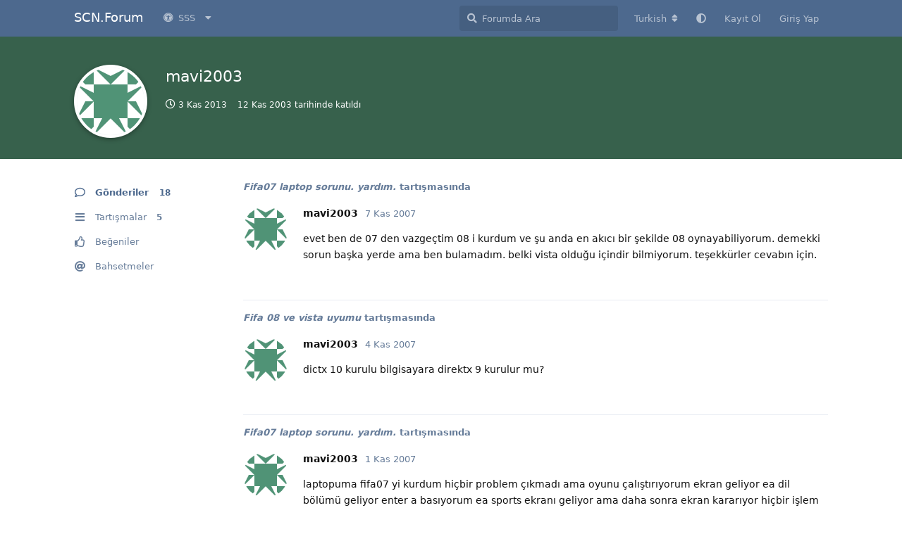

--- FILE ---
content_type: text/html; charset=utf-8
request_url: https://www.soccercenter.net/forum/u/8743
body_size: 5258
content:
<!doctype html>
<html  dir="ltr"        lang="tr" >
    <head>
        <meta charset="utf-8">
        <title>mavi2003 - SCN.Forum</title>

        <link rel="canonical" href="https://www.soccercenter.net/forum/u/8743">
<link rel="preload" href="https://www.soccercenter.net/forum/assets/forum.js?v=7cfa157b" as="script">
<link rel="preload" href="https://www.soccercenter.net/forum/assets/forum-tr.js?v=84803b0e" as="script">
<link rel="preload" href="https://www.soccercenter.net/forum/assets/fonts/fa-solid-900.woff2" as="font" type="font/woff2" crossorigin="">
<link rel="preload" href="https://www.soccercenter.net/forum/assets/fonts/fa-regular-400.woff2" as="font" type="font/woff2" crossorigin="">
<meta name="viewport" content="width=device-width, initial-scale=1, maximum-scale=1, minimum-scale=1">
<meta name="description" content="mavi2003 profili | 5 tartışmaları | 18 gönderileri">
<meta name="theme-color" content="#4D698E">
<meta name="application-name" content="SCN.Forum">
<meta name="robots" content="index, follow">
<meta name="twitter:card" content="summary_large_image">
<meta name="twitter:image" content="https://www.soccercenter.net/forum/assets/site-image-lx69alfj.png">
<meta name="twitter:title" content="mavi2003 profili">
<meta name="twitter:description" content="mavi2003 profili | 5 tartışmaları | 18 gönderileri">
<meta name="twitter:url" content="https://www.soccercenter.net/forum/u/mavi2003">
<meta name="color-scheme" content="light">
<link rel="stylesheet" media="not all and (prefers-color-scheme: dark)" class="nightmode-light" href="https://www.soccercenter.net/forum/assets/forum.css?v=ef41e0cd" />
<link rel="stylesheet" media="(prefers-color-scheme: dark)" class="nightmode-dark" href="https://www.soccercenter.net/forum/assets/forum-dark.css?v=2811b955" />
<meta property="og:site_name" content="SCN.Forum">
<meta property="og:type" content="profile">
<meta property="og:image" content="https://www.soccercenter.net/forum/assets/site-image-lx69alfj.png">
<meta property="profile:username" content="mavi2003">
<meta property="og:title" content="mavi2003 profili">
<meta property="og:description" content="mavi2003 profili | 5 tartışmaları | 18 gönderileri">
<meta property="og:url" content="https://www.soccercenter.net/forum/u/mavi2003">
<script type="application/ld+json">[{"@context":"http:\/\/schema.org","@type":"ProfilePage","publisher":{"@type":"Organization","name":"SCN.Forum","url":"https:\/\/www.soccercenter.net\/forum","description":"Sadece futbol oyunlar\u0131 de\u011fil!","logo":null},"image":"https:\/\/www.soccercenter.net\/forum\/assets\/site-image-lx69alfj.png","name":"mavi2003","dateCreated":"2003-11-12T11:00:00+00:00","commentCount":18,"description":"mavi2003 profili | 5 tart\u0131\u015fmalar\u0131 | 18 g\u00f6nderileri","url":"https:\/\/www.soccercenter.net\/forum\/u\/mavi2003"},{"@context":"http:\/\/schema.org","@type":"WebSite","url":"https:\/\/www.soccercenter.net\/forum\/","potentialAction":{"@type":"SearchAction","target":"https:\/\/www.soccercenter.net\/forum\/?q={search_term_string}","query-input":"required name=search_term_string"}}]</script>
<meta name="google-site-verification" content="UkDmXktQlCA8ZfhGEywH6JlFA_bHzSxpc6P5hjV_Bc8">

        <script>
            /* fof/nightmode workaround for browsers without (prefers-color-scheme) CSS media query support */
            if (!window.matchMedia('not all and (prefers-color-scheme), (prefers-color-scheme)').matches) {
                document.querySelector('link.nightmode-light').removeAttribute('media');
            }
        </script>
        
<script async src="https://pagead2.googlesyndication.com/pagead/js/adsbygoogle.js?client=ca-pub-2433618782906769" crossorigin="anonymous"></script>
    </head>

    <body>
        <div id="app" class="App">

    <div id="app-navigation" class="App-navigation"></div>

    <div id="drawer" class="App-drawer">

        <header id="header" class="App-header">
            <div id="header-navigation" class="Header-navigation"></div>
            <div class="container">
                <div class="Header-title">
                    <a href="https://www.soccercenter.net/forum" id="home-link">
                                                    SCN.Forum
                                            </a>
                </div>
                <div id="header-primary" class="Header-primary"></div>
                <div id="header-secondary" class="Header-secondary"></div>
            </div>
        </header>

    </div>

    <main class="App-content">
        <div id="content"></div>

        <div id="flarum-loading" style="display: none">
    Yükleniyor...
</div>

<noscript>
    <div class="Alert">
        <div class="container">
            Bu site en iyi JavaScript etkinleştirilmiş modern bir tarayıcıda görüntülenir.
        </div>
    </div>
</noscript>

<div id="flarum-loading-error" style="display: none">
    <div class="Alert">
        <div class="container">
            Bu sitenin tam sürümünü yüklemeye çalışırken bir şeyler ters gitti. Hatayı düzeltmek için bu sayfayı yenilemeyi deneyin.
        </div>
    </div>
</div>

<noscript id="flarum-content">
    
</noscript>


        <div class="App-composer">
            <div class="container">
                <div id="composer"></div>
            </div>
        </div>
    </main>

</div>

<hr>
<p align="center">
  Copyright ©2001 SoccerCenter.Net - E-mail: info@soccercenter.net
</p>
<p align="center">
  Özel Teşekkür: 
  <a href="https://www.sistemhost.com" target="_blank" title="sistemhost.com">
    <img src="/static/images/sponsor/sistemhost.png" border="0" alt="sistemhost.com" width="50" height="50">
  </a>
  <br><br><br>
</p>



        <div id="modal"></div>
        <div id="alerts"></div>

        <script>
            document.getElementById('flarum-loading').style.display = 'block';
            var flarum = {extensions: {}};
        </script>

        <script src="https://www.soccercenter.net/forum/assets/forum.js?v=7cfa157b"></script>
<script src="https://www.soccercenter.net/forum/assets/forum-tr.js?v=84803b0e"></script>

        <script id="flarum-json-payload" type="application/json">{"fof-nightmode.assets.day":"https:\/\/www.soccercenter.net\/forum\/assets\/forum.css?v=ef41e0cd","fof-nightmode.assets.night":"https:\/\/www.soccercenter.net\/forum\/assets\/forum-dark.css?v=2811b955","resources":[{"type":"forums","id":"1","attributes":{"title":"SCN.Forum","description":"Sadece futbol oyunlar\u0131 de\u011fil!","showLanguageSelector":true,"baseUrl":"https:\/\/www.soccercenter.net\/forum","basePath":"\/forum","baseOrigin":"https:\/\/www.soccercenter.net","debug":false,"apiUrl":"https:\/\/www.soccercenter.net\/forum\/api","welcomeTitle":"SCN.Forum\u0027a Ho\u015f Geldiniz!","welcomeMessage":"SoccerCenter.Net futbol oyunlar\u0131 g\u00f6n\u00fcll\u00fcleri taraf\u0131ndan 4 \u015eubat 2001 tarihinde kurulan, a\u011f\u0131rl\u0131kl\u0131 olarak futbol oyunlar\u0131na ait i\u00e7eriklerin olu\u015fturuldu\u011fu ve payla\u015f\u0131ld\u0131\u011f\u0131 aland\u0131r. Siteyi kullanmaya devam ederek \u003Ca href=\u0022https:\/\/www.soccercenter.net\/forum\/p\/3-kullanim-sartlari\u0022\u003E\u003Cb\u003EKullan\u0131m \u015eartlar\u0131n\u0131\u003C\/b\u003E\u003C\/a\u003E kabul etmi\u015f say\u0131l\u0131rs\u0131n\u0131z.","themePrimaryColor":"#4D698E","themeSecondaryColor":"#4D698E","logoUrl":null,"faviconUrl":null,"headerHtml":"","footerHtml":"\u003Chr\u003E\n\u003Cp align=\u0022center\u0022\u003E\n  Copyright \u00a92001 SoccerCenter.Net - E-mail: info@soccercenter.net\n\u003C\/p\u003E\n\u003Cp align=\u0022center\u0022\u003E\n  \u00d6zel Te\u015fekk\u00fcr: \n  \u003Ca href=\u0022https:\/\/www.sistemhost.com\u0022 target=\u0022_blank\u0022 title=\u0022sistemhost.com\u0022\u003E\n    \u003Cimg src=\u0022\/static\/images\/sponsor\/sistemhost.png\u0022 border=\u00220\u0022 alt=\u0022sistemhost.com\u0022 width=\u002250\u0022 height=\u002250\u0022\u003E\n  \u003C\/a\u003E\n  \u003Cbr\u003E\u003Cbr\u003E\u003Cbr\u003E\n\u003C\/p\u003E\n","allowSignUp":true,"defaultRoute":"\/all","canViewForum":true,"canStartDiscussion":false,"canSearchUsers":false,"canCreateAccessToken":false,"canModerateAccessTokens":false,"assetsBaseUrl":"https:\/\/www.soccercenter.net\/forum\/assets","canViewFlags":false,"guidelinesUrl":"","canBypassTagCounts":false,"minPrimaryTags":"1","maxPrimaryTags":"1","minSecondaryTags":"0","maxSecondaryTags":"3","afrux-forum-widgets-core.config":[],"afrux-forum-widgets-core.preferDataWithInitialLoad":false,"fof-oauth":[null,null,{"name":"github","icon":"fab fa-github","priority":0},null,null,{"name":"google","icon":"fab fa-google","priority":0},null],"fof-oauth.only_icons":false,"canStartPrivateDiscussion":false,"canStartPrivateDiscussionWithUsers":false,"canStartPrivateDiscussionWithGroups":false,"canStartPrivateDiscussionWithBlockers":false,"byobu.icon-badge":"fas fa-map","byobu.icon-postAction":"far fa-map","textFormattingForDiffPreviews":true,"nearataRelatedDiscussionsAllowGuests":true,"nearataRelatedDiscussionsPosition":"last_post","justoverclock-hot-discussions.discLimit":null,"canRequestUsername":false,"canRequestNickname":false,"passwordlessSignUp":false,"canSeeUserDirectoryLink":true,"userDirectorySmallCards":true,"userDirectoryDisableGlobalSearchSource":true,"userDirectoryDefaultSort":"default","fof-user-bio.maxLength":200,"fof-upload.canUpload":false,"fof-upload.canDownload":false,"fof-upload.composerButtonVisiblity":"both","fof-terms.signup-legal-text":"","fof-terms.hide-updated-at":true,"fof-terms.date-format":"YYYY-MM-DD","fof-terms.canSeeUserPoliciesState":false,"fof-share-social.plain-copy":true,"fof-share-social.networks":["facebook","twitter","linkedin","reddit","whatsapp","telegram","native"],"darkMode":false,"postWithoutCaptcha":false,"allowPollOptionImage":false,"fofNightMode_autoUnsupportedFallback":1,"fofNightMode.showThemeToggleOnHeaderAlways":true,"fof-nightmode.default_theme":0,"fof-merge-discussions.search_limit":4,"canSaveDrafts":false,"canScheduleDrafts":false,"drafts.enableScheduledDrafts":true,"pusherKey":"259d93214a2dbf38ad2b","pusherCluster":"eu","allowUsernameMentionFormat":true,"canBypassAds":false,"kilowhatMailingCanMailAll":false,"kilowhatMailingCanMailIndividual":false,"emojioneAreaEnableSearch":true,"emojioneAreaEnableRecent":true,"emojioneAreaEnableTones":true,"emojioneAreaFiltersPositionBottom":true,"emojioneAreaSearchPositionBottom":true,"emojioneAreaHideFlarumButton":false,"independentDiscussionBookmarkButton":true,"categories.keepTagsNav":true,"categories.fullPageDesktop":true,"categories.compactMobile":true,"categories.parentRemoveIcon":false,"categories.parentRemoveDescription":false,"categories.parentRemoveStats":false,"categories.parentRemoveLastDiscussion":false,"categories.childBareIcon":true,"canViewLastSeenAt":false,"afrux-online-users-widget.maxUsers":15,"afrux-forum-stats-widget.stats":{"discussionCount":{"label":"Tart\u0131\u015fmalar","icon":"far fa-comments","value":94399,"prettyValue":"94.40K"},"userCount":{"label":"Kullan\u0131c\u0131lar","icon":"fas fa-users","value":559837,"prettyValue":"559.84K"},"commentPostCount":{"label":"G\u00f6nderiler","icon":"far fa-comment-dots","value":1143522,"prettyValue":"1.14M"}}},"relationships":{"groups":{"data":[{"type":"groups","id":"1"},{"type":"groups","id":"2"},{"type":"groups","id":"3"},{"type":"groups","id":"4"}]},"tags":{"data":[{"type":"tags","id":"1"},{"type":"tags","id":"2"},{"type":"tags","id":"5"},{"type":"tags","id":"6"},{"type":"tags","id":"7"},{"type":"tags","id":"8"},{"type":"tags","id":"57"},{"type":"tags","id":"60"}]},"fofTermsPolicies":{"data":[{"type":"fof-terms-policies","id":"1"}]},"links":{"data":[{"type":"links","id":"1"},{"type":"links","id":"2"},{"type":"links","id":"3"},{"type":"links","id":"4"}]}}},{"type":"groups","id":"1","attributes":{"nameSingular":"Y\u00f6netici","namePlural":"Y\u00f6neticiler","color":"#B72A2A","icon":"fas fa-wrench","isHidden":0}},{"type":"groups","id":"2","attributes":{"nameSingular":"Ziyaret\u00e7i","namePlural":"Ziyaret\u00e7iler","color":null,"icon":null,"isHidden":0}},{"type":"groups","id":"3","attributes":{"nameSingular":"\u00dcye","namePlural":"\u00dcyeler","color":null,"icon":null,"isHidden":0}},{"type":"groups","id":"4","attributes":{"nameSingular":"Moderat\u00f6r","namePlural":"Moderat\u00f6rler","color":"#80349E","icon":"fas fa-bolt","isHidden":0}},{"type":"tags","id":"1","attributes":{"name":"Genel","description":"Herhangi bir konuda genel mesajlar\u0131n yaz\u0131labilece\u011fi payla\u015f\u0131m alan\u0131.","slug":"genel","color":"#888","backgroundUrl":null,"backgroundMode":null,"icon":"","discussionCount":7228,"position":7,"defaultSort":null,"isChild":false,"isHidden":false,"lastPostedAt":"2026-01-07T20:08:40+00:00","canStartDiscussion":false,"canAddToDiscussion":false,"subscription":null,"postCount":118}},{"type":"tags","id":"2","attributes":{"name":"K\u00fclt\u00fcr Sanat","description":"Okudu\u011funuz bir kitap, seyretti\u011finiz bir film veya dizi, reklam filmi, kat\u0131ld\u0131\u011f\u0131n\u0131z bir sanat etkinli\u011fi, ho\u015funuza giden bir \u015fiir vb. payla\u015f\u0131mlar\u0131 yapabilece\u011finiz aland\u0131r.","slug":"kultur-sanat","color":"","backgroundUrl":null,"backgroundMode":null,"icon":"","discussionCount":2363,"position":6,"defaultSort":null,"isChild":false,"isHidden":false,"lastPostedAt":"2017-12-16T21:20:15+00:00","canStartDiscussion":false,"canAddToDiscussion":false,"subscription":null,"postCount":2}},{"type":"tags","id":"5","attributes":{"name":"Teknoloji","description":"Bilgisayar, cep telefonu, yaz\u0131l\u0131m, donan\u0131m vb. teknoloji konular\u0131nda payla\u015f\u0131m alan\u0131.","slug":"teknoloji","color":"","backgroundUrl":null,"backgroundMode":null,"icon":"","discussionCount":5231,"position":5,"defaultSort":null,"isChild":false,"isHidden":false,"lastPostedAt":"2025-06-01T20:23:36+00:00","canStartDiscussion":false,"canAddToDiscussion":false,"subscription":null,"postCount":10}},{"type":"tags","id":"6","attributes":{"name":"PES","description":"Konami taraf\u0131ndan geli\u015ftirilen Pro Evolution Soccer (PES) oyunu i\u00e7in payla\u015f\u0131m alan\u0131.","slug":"pes","color":"","backgroundUrl":null,"backgroundMode":null,"icon":"","discussionCount":27878,"position":1,"defaultSort":null,"isChild":false,"isHidden":false,"lastPostedAt":"2026-01-14T15:04:30+00:00","canStartDiscussion":false,"canAddToDiscussion":false,"subscription":null,"postCount":155}},{"type":"tags","id":"7","attributes":{"name":"FM","description":"Sigames taraf\u0131ndan geli\u015ftirilen Football Manager (FM) oyunu i\u00e7in payla\u015f\u0131m alan\u0131.","slug":"fm","color":"","backgroundUrl":null,"backgroundMode":null,"icon":"","discussionCount":8475,"position":2,"defaultSort":null,"isChild":false,"isHidden":false,"lastPostedAt":"2025-05-12T00:01:49+00:00","canStartDiscussion":false,"canAddToDiscussion":false,"subscription":null,"postCount":21}},{"type":"tags","id":"8","attributes":{"name":"FIFA","description":"EA Sports taraf\u0131ndan geli\u015ftirilen FIFA oyunu i\u00e7in payla\u015f\u0131m alan\u0131.","slug":"fifa","color":"","backgroundUrl":null,"backgroundMode":null,"icon":"","discussionCount":17913,"position":0,"defaultSort":null,"isChild":false,"isHidden":false,"lastPostedAt":"2026-01-13T21:38:03+00:00","canStartDiscussion":false,"canAddToDiscussion":false,"subscription":null,"postCount":91}},{"type":"tags","id":"57","attributes":{"name":"Spor","description":"","slug":"spor","color":"","backgroundUrl":null,"backgroundMode":null,"icon":"","discussionCount":18813,"position":4,"defaultSort":null,"isChild":false,"isHidden":false,"lastPostedAt":"2025-09-05T08:55:39+00:00","canStartDiscussion":false,"canAddToDiscussion":false,"subscription":null,"postCount":21}},{"type":"tags","id":"60","attributes":{"name":"Di\u011fer Oyunlar","description":"Di\u011fer oyunlar i\u00e7in payla\u015f\u0131m alan\u0131.","slug":"diger-oyunlar","color":"","backgroundUrl":null,"backgroundMode":null,"icon":"","discussionCount":6475,"position":3,"defaultSort":null,"isChild":false,"isHidden":false,"lastPostedAt":"2025-09-02T18:11:45+00:00","canStartDiscussion":false,"canAddToDiscussion":false,"subscription":null,"postCount":8}},{"type":"fof-terms-policies","id":"1","attributes":{"sort":null,"name":"Kullan\u0131m \u015eartlar\u0131","url":"https:\/\/www.soccercenter.net\/forum\/p\/3-kullanim-sartlari","update_message":null,"terms_updated_at":null}},{"type":"links","id":"1","attributes":{"id":1,"title":"SSS","icon":"fas fa-universal-access","url":"","position":0,"isInternal":true,"isNewtab":false,"isChild":false,"visibility":"everyone"}},{"type":"links","id":"2","attributes":{"id":2,"title":"Y\u00f6nergeler","icon":"fas fa-chalkboard-teacher","url":"https:\/\/www.soccercenter.net\/forum\/p\/1-yonergeler","position":0,"isInternal":true,"isNewtab":false,"isChild":true,"visibility":"everyone"},"relationships":{"parent":{"data":{"type":"links","id":"1"}}}},{"type":"links","id":"3","attributes":{"id":3,"title":"\u0130leti\u015fim","icon":"fas fa-at","url":"https:\/\/www.soccercenter.net\/forum\/p\/2-iletisim","position":2,"isInternal":true,"isNewtab":false,"isChild":true,"visibility":"everyone"},"relationships":{"parent":{"data":{"type":"links","id":"1"}}}},{"type":"links","id":"4","attributes":{"id":4,"title":"Kullan\u0131m \u015eartlar\u0131","icon":"fas fa-book","url":"https:\/\/www.soccercenter.net\/forum\/p\/3-kullanim-sartlari","position":1,"isInternal":true,"isNewtab":false,"isChild":true,"visibility":"everyone"},"relationships":{"parent":{"data":{"type":"links","id":"1"}}}}],"session":{"userId":0,"csrfToken":"IYznul5Su3tlDHfomRGrPlGQAea6xVCS1JiIxcxc"},"locales":{"tr":"Turkish","en":"English"},"locale":"tr","fof-pages.home":"1","fof-recaptcha.credentials.site":"6Lfd5HUkAAAAAB4_WIaRwhXnHxukHf8RptrWH9Dq","fof-recaptcha.type":"checkbox","fof-follow-tags.following_page_default":"","davwheat-ads.ad-code.between_posts":"","davwheat-ads.ad-code.discussion_header":"","davwheat-ads.ad-code.discussion_sidebar":"","davwheat-ads.ad-code.footer":"","davwheat-ads.ad-code.header":"","davwheat-ads.ad-code.sidebar":"","davwheat-ads.ad-code.between_posts.js":"","davwheat-ads.ad-code.discussion_header.js":"","davwheat-ads.ad-code.discussion_sidebar.js":"","davwheat-ads.ad-code.footer.js":"","davwheat-ads.ad-code.header.js":"","davwheat-ads.ad-code.sidebar.js":"","davwheat-ads.between-n-posts":"15","davwheat-ads.enable-ad-after-placeholder":"0","davwheat-ads.enabled-ad-locations":"[]","alexanderomara-gravatar":{"disableLocal":false,"linkNewTab":true},"apiDocument":{"data":{"type":"users","id":"8743","attributes":{"username":"mavi2003","displayName":"mavi2003","avatarUrl":"https:\/\/www.gravatar.com\/avatar\/ef45b8ee8dc5a087453c15fd0b7c2d8c?d=identicon\u0026r=g\u0026s=192","slug":"8743","joinTime":"2003-11-12T11:00:00+00:00","discussionCount":5,"commentCount":18,"canEdit":false,"canEditCredentials":false,"canEditGroups":false,"canDelete":false,"lastSeenAt":"2013-11-03T00:15:10+00:00","canSuspend":false,"blocksPd":false,"cannotBeDirectMessaged":false,"usernameHistory":null,"bio":null,"canViewBio":true,"canEditBio":false,"fof-upload-uploadCountCurrent":0,"fof-upload-uploadCountAll":0,"canEditPolls":false,"canStartPolls":false,"canSelfEditPolls":false,"canVotePolls":false,"ignored":false,"canBeIgnored":true,"canViewWarnings":false,"canManageWarnings":false,"canDeleteWarnings":false,"visibleWarningCount":0},"relationships":{"groups":{"data":[]}}}}}</script>

        <script>
            const data = JSON.parse(document.getElementById('flarum-json-payload').textContent);
            document.getElementById('flarum-loading').style.display = 'none';

            try {
                flarum.core.app.load(data);
                flarum.core.app.bootExtensions(flarum.extensions);
                flarum.core.app.boot();
            } catch (e) {
                var error = document.getElementById('flarum-loading-error');
                error.innerHTML += document.getElementById('flarum-content').textContent;
                error.style.display = 'block';
                throw e;
            }
        </script>

        
    </body>
</html>


--- FILE ---
content_type: text/html; charset=utf-8
request_url: https://www.google.com/recaptcha/api2/aframe
body_size: 266
content:
<!DOCTYPE HTML><html><head><meta http-equiv="content-type" content="text/html; charset=UTF-8"></head><body><script nonce="VhxlcjrUBAuqstM23ufS7Q">/** Anti-fraud and anti-abuse applications only. See google.com/recaptcha */ try{var clients={'sodar':'https://pagead2.googlesyndication.com/pagead/sodar?'};window.addEventListener("message",function(a){try{if(a.source===window.parent){var b=JSON.parse(a.data);var c=clients[b['id']];if(c){var d=document.createElement('img');d.src=c+b['params']+'&rc='+(localStorage.getItem("rc::a")?sessionStorage.getItem("rc::b"):"");window.document.body.appendChild(d);sessionStorage.setItem("rc::e",parseInt(sessionStorage.getItem("rc::e")||0)+1);localStorage.setItem("rc::h",'1768597476073');}}}catch(b){}});window.parent.postMessage("_grecaptcha_ready", "*");}catch(b){}</script></body></html>